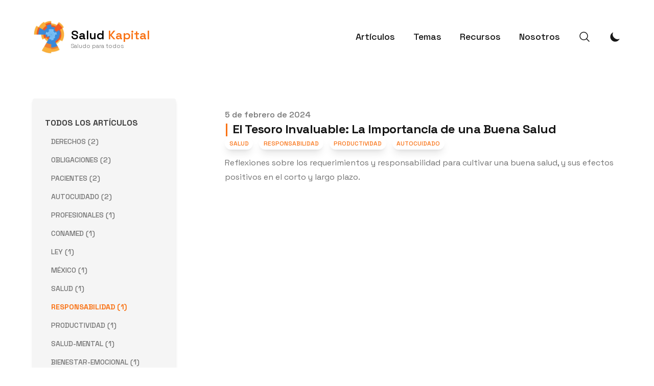

--- FILE ---
content_type: text/html; charset=utf-8
request_url: https://saludkapital.com/tags/responsabilidad
body_size: 4369
content:
<!DOCTYPE html><html lang="es-MX" class="__variable_587f35 scroll-smooth light" style="color-scheme: light;"><head><meta charset="utf-8"><meta name="viewport" content="width=device-width, initial-scale=1"><link rel="preload" href="/_next/static/media/2d141e1a38819612-s.p.woff2" as="font" crossorigin="" type="font/woff2"><link rel="preload" as="image" href="/_next/static/media/LogoNavbarAlt.31e7512c.png"><link rel="stylesheet" href="/_next/static/css/50da0065b342c3d2.css" crossorigin="" data-precedence="next"><link rel="preload" as="script" fetchpriority="low" href="/_next/static/chunks/webpack-82414b0d01aada8e.js" crossorigin=""><link rel="preload" href="https://analytics.umami.is/script.js" as="script"><link rel="apple-touch-icon" sizes="76x76" href="/static/favicons/favicon-16x16.png"><link rel="icon" type="image/png" sizes="32x32" href="/static/favicons/favicon-32x32.png"><link rel="icon" type="image/png" sizes="16x16" href="/static/favicons/favicon-16x16.png"><link rel="manifest" href="/static/favicons/site.webmanifest"><link rel="mask-icon" href="/static/favicons/safari-pinned-tab.svg" color="#5bbad5"><meta name="msapplication-TileColor" content="#000000"><meta name="theme-color" media="(prefers-color-scheme: light)" content="#fff"><meta name="theme-color" media="(prefers-color-scheme: dark)" content="#000"><link rel="alternate" type="application/rss+xml" href="/feed.xml"><title>responsabilidad | Salud Kapital</title><meta name="description" content="Democratizamos el conocimiento y el acceso a los servicios de salud."><meta name="robots" content="index, follow"><meta name="googlebot" content="index, follow, max-video-preview:-1, max-image-preview:large, max-snippet:-1"><link rel="canonical" href="https://saludkapital.com/tags/responsabilidad"><link rel="alternate" type="application/rss+xml" href="https://saludkapital.com/tags/responsabilidad/feed.xml"><meta property="og:title" content="responsabilidad | Salud Kapital"><meta property="og:description" content="Salud Kapital responsabilidad tagged content"><meta property="og:url" content="https://saludkapital.com/tags/responsabilidad"><meta property="og:site_name" content="Salud Kapital"><meta property="og:locale" content="es_mx"><meta property="og:image" content="https://saludkapital.com/static/images/LogoNavbarAlt.png"><meta property="og:type" content="website"><meta name="twitter:card" content="summary_large_image"><meta name="twitter:title" content="responsabilidad | Salud Kapital"><meta name="twitter:description" content="Salud Kapital responsabilidad tagged content"><meta name="twitter:image" content="https://saludkapital.com/static/images/LogoNavbarAlt.png"><meta name="next-size-adjust"><link rel="preload" href="/_next/static/css/72426f3cf69da6bf.css" as="style" crossorigin=""></head><body class="bg-white text-black antialiased dark:bg-black dark:text-white"><section class="mx-auto max-w-3xl px-4 sm:px-6 xl:max-w-6xl xl:px-0"><div class="flex h-screen flex-col justify-between font-sans"><header class="flex items-center justify-between py-10"><div><a aria-label="Salud Kapital" href="/"><div class="group flex items-center justify-between duration-300 ease-in hover:translate-y-[-0.6vh]"><div class="mr-3"><img src="/_next/static/media/LogoNavbarAlt.31e7512c.png" alt="Salud Kapital" class="h-[9vh]"></div><div class="hidden text-2xl font-semibold lg:block"><span class="">Salud</span><span class="text-action dark:group-hover:text-white"> Kapital</span><p class="m-0 h-[1vh] translate-y-[-1.5vh] p-0 text-[45%] font-thin text-gray-500"> <!-- -->Saludo para todos<!-- --> </p></div></div></a></div><div class="flex items-center space-x-4 leading-5 sm:space-x-9"><a class="hidden text-lg font-medium text-gray-900 duration-300 ease-in hover:translate-y-[-0.6vh] hover:text-action dark:text-gray-100 dark:hover:text-action sm:block" href="/blog">Artículos</a><a class="hidden text-lg font-medium text-gray-900 duration-300 ease-in hover:translate-y-[-0.6vh] hover:text-action dark:text-gray-100 dark:hover:text-action sm:block" href="/tags">Temas</a><a class="hidden text-lg font-medium text-gray-900 duration-300 ease-in hover:translate-y-[-0.6vh] hover:text-action dark:text-gray-100 dark:hover:text-action sm:block" href="/projects">Recursos</a><a class="hidden text-lg font-medium text-gray-900 duration-300 ease-in hover:translate-y-[-0.6vh] hover:text-action dark:text-gray-100 dark:hover:text-action sm:block" href="/about">Nosotros</a><button aria-label="Search"><svg xmlns="http://www.w3.org/2000/svg" fill="none" viewBox="0 0 24 24" stroke-width="1.5" stroke="currentColor" class="h-6 w-6 text-gray-900 hover:text-action dark:text-gray-100 dark:hover:text-action"><path stroke-linecap="round" stroke-linejoin="round" d="M21 21l-5.197-5.197m0 0A7.5 7.5 0 105.196 5.196a7.5 7.5 0 0010.607 10.607z"></path></svg></button><button aria-label="Toggle Dark Mode"><svg xmlns="http://www.w3.org/2000/svg" viewBox="0 0 20 20" fill="currentColor" class="h-6 w-6 text-gray-900 hover:text-action dark:text-gray-100 dark:hover:text-action"><path d="M17.293 13.293A8 8 0 016.707 2.707a8.001 8.001 0 1010.586 10.586z"></path></svg></button><button aria-label="Toggle Menu" class="sm:hidden"><svg xmlns="http://www.w3.org/2000/svg" viewBox="0 0 20 20" fill="currentColor" class="h-8 w-8 text-gray-900 dark:text-gray-100"><path fill-rule="evenodd" d="M3 5a1 1 0 011-1h12a1 1 0 110 2H4a1 1 0 01-1-1zM3 10a1 1 0 011-1h12a1 1 0 110 2H4a1 1 0 01-1-1zM3 15a1 1 0 011-1h12a1 1 0 110 2H4a1 1 0 01-1-1z" clip-rule="evenodd"></path></svg></button><div class="fixed left-0 top-0 z-10 h-full w-full transform bg-white opacity-95 duration-300 ease-in-out dark:bg-gray-950 dark:opacity-[0.98] translate-x-full"><div class="flex justify-end"><button class="mr-8 mt-11 h-8 w-8" aria-label="Toggle Menu"><svg xmlns="http://www.w3.org/2000/svg" viewBox="0 0 20 20" fill="currentColor" class="text-gray-900 dark:text-gray-100"><path fill-rule="evenodd" d="M4.293 4.293a1 1 0 011.414 0L10 8.586l4.293-4.293a1 1 0 111.414 1.414L11.414 10l4.293 4.293a1 1 0 01-1.414 1.414L10 11.414l-4.293 4.293a1 1 0 01-1.414-1.414L8.586 10 4.293 5.707a1 1 0 010-1.414z" clip-rule="evenodd"></path></svg></button></div><nav class="fixed mt-8 h-full"><div class="px-12 py-4"><a class="text-2xl font-bold tracking-widest text-gray-900 dark:text-gray-100" href="/">Inicio</a></div><div class="px-12 py-4"><a class="text-2xl font-bold tracking-widest text-gray-900 dark:text-gray-100" href="/blog">Artículos</a></div><div class="px-12 py-4"><a class="text-2xl font-bold tracking-widest text-gray-900 dark:text-gray-100" href="/tags">Temas</a></div><div class="px-12 py-4"><a class="text-2xl font-bold tracking-widest text-gray-900 dark:text-gray-100" href="/projects">Recursos</a></div><div class="px-12 py-4"><a class="text-2xl font-bold tracking-widest text-gray-900 dark:text-gray-100" href="/about">Nosotros</a></div></nav></div></div></header><main class="mb-auto"><div><div class="pb-6 pt-6"><h1 class="text-3xl font-extrabold leading-9 tracking-tight text-gray-900 dark:text-gray-100 sm:hidden sm:text-4xl sm:leading-10 md:text-6xl md:leading-14">Responsabilidad</h1></div><div class="flex sm:space-x-24"><div class="hidden h-full max-h-screen min-w-[280px] max-w-[280px] flex-wrap overflow-auto rounded bg-gray-100 pt-5 shadow-md dark:bg-gray-900/70 dark:shadow-gray-800/40 sm:flex"><div class="px-6 py-4"><a class="font-bold uppercase text-gray-700 hover:text-primary-500 dark:text-gray-300 dark:hover:text-primary-500" href="/blog">Todos los Artículos</a><ul><li class="my-3"><a class="px-3 py-2 text-sm font-medium uppercase text-gray-500 hover:text-primary-500 dark:text-gray-300 dark:hover:text-primary-500" aria-label="View posts tagged derechos" href="/tags/derechos">derechos (2)</a></li><li class="my-3"><a class="px-3 py-2 text-sm font-medium uppercase text-gray-500 hover:text-primary-500 dark:text-gray-300 dark:hover:text-primary-500" aria-label="View posts tagged obligaciones" href="/tags/obligaciones">obligaciones (2)</a></li><li class="my-3"><a class="px-3 py-2 text-sm font-medium uppercase text-gray-500 hover:text-primary-500 dark:text-gray-300 dark:hover:text-primary-500" aria-label="View posts tagged pacientes" href="/tags/pacientes">pacientes (2)</a></li><li class="my-3"><a class="px-3 py-2 text-sm font-medium uppercase text-gray-500 hover:text-primary-500 dark:text-gray-300 dark:hover:text-primary-500" aria-label="View posts tagged autocuidado" href="/tags/autocuidado">autocuidado (2)</a></li><li class="my-3"><a class="px-3 py-2 text-sm font-medium uppercase text-gray-500 hover:text-primary-500 dark:text-gray-300 dark:hover:text-primary-500" aria-label="View posts tagged profesionales" href="/tags/profesionales">profesionales (1)</a></li><li class="my-3"><a class="px-3 py-2 text-sm font-medium uppercase text-gray-500 hover:text-primary-500 dark:text-gray-300 dark:hover:text-primary-500" aria-label="View posts tagged conamed" href="/tags/conamed">conamed (1)</a></li><li class="my-3"><a class="px-3 py-2 text-sm font-medium uppercase text-gray-500 hover:text-primary-500 dark:text-gray-300 dark:hover:text-primary-500" aria-label="View posts tagged ley" href="/tags/ley">ley (1)</a></li><li class="my-3"><a class="px-3 py-2 text-sm font-medium uppercase text-gray-500 hover:text-primary-500 dark:text-gray-300 dark:hover:text-primary-500" aria-label="View posts tagged méxico" href="/tags/méxico">méxico (1)</a></li><li class="my-3"><a class="px-3 py-2 text-sm font-medium uppercase text-gray-500 hover:text-primary-500 dark:text-gray-300 dark:hover:text-primary-500" aria-label="View posts tagged salud" href="/tags/salud">salud (1)</a></li><li class="my-3"><h3 class="inline px-3 py-2 text-sm font-bold uppercase text-primary-500">responsabilidad (1)</h3></li><li class="my-3"><a class="px-3 py-2 text-sm font-medium uppercase text-gray-500 hover:text-primary-500 dark:text-gray-300 dark:hover:text-primary-500" aria-label="View posts tagged productividad" href="/tags/productividad">productividad (1)</a></li><li class="my-3"><a class="px-3 py-2 text-sm font-medium uppercase text-gray-500 hover:text-primary-500 dark:text-gray-300 dark:hover:text-primary-500" aria-label="View posts tagged salud-mental" href="/tags/salud-mental">salud-mental (1)</a></li><li class="my-3"><a class="px-3 py-2 text-sm font-medium uppercase text-gray-500 hover:text-primary-500 dark:text-gray-300 dark:hover:text-primary-500" aria-label="View posts tagged bienestar-emocional" href="/tags/bienestar-emocional">bienestar-emocional (1)</a></li><li class="my-3"><a class="px-3 py-2 text-sm font-medium uppercase text-gray-500 hover:text-primary-500 dark:text-gray-300 dark:hover:text-primary-500" aria-label="View posts tagged tanatología" href="/tags/tanatología">tanatología (1)</a></li><li class="my-3"><a class="px-3 py-2 text-sm font-medium uppercase text-gray-500 hover:text-primary-500 dark:text-gray-300 dark:hover:text-primary-500" aria-label="View posts tagged duelo" href="/tags/duelo">duelo (1)</a></li><li class="my-3"><a class="px-3 py-2 text-sm font-medium uppercase text-gray-500 hover:text-primary-500 dark:text-gray-300 dark:hover:text-primary-500" aria-label="View posts tagged apoyo-emocional" href="/tags/apoyo-emocional">apoyo-emocional (1)</a></li><li class="my-3"><a class="px-3 py-2 text-sm font-medium uppercase text-gray-500 hover:text-primary-500 dark:text-gray-300 dark:hover:text-primary-500" aria-label="View posts tagged donación" href="/tags/donación">donación (1)</a></li><li class="my-3"><a class="px-3 py-2 text-sm font-medium uppercase text-gray-500 hover:text-primary-500 dark:text-gray-300 dark:hover:text-primary-500" aria-label="View posts tagged altruista" href="/tags/altruista">altruista (1)</a></li><li class="my-3"><a class="px-3 py-2 text-sm font-medium uppercase text-gray-500 hover:text-primary-500 dark:text-gray-300 dark:hover:text-primary-500" aria-label="View posts tagged sangre" href="/tags/sangre">sangre (1)</a></li></ul></div></div><div><ul><li class="py-5"><article class="flex flex-col space-y-2 xl:space-y-0"><dl><dt class="sr-only">Publicado en</dt><dd class="text-base font-medium leading-6 text-gray-500 dark:text-gray-400"><time datetime="2024-02-05T00:00:00.000Z">5 de febrero de 2024</time></dd></dl><div class="space-y-3"><div><h2 class="text-2xl font-bold leading-8 tracking-tight"><a class="flex justify-start text-gray-900 dark:text-gray-100" href="/blog/importancia-de-la-buena-salud"><p class="mr-[1.2vh] text-action"> | </p>El Tesoro Invaluable: La Importancia de una Buena Salud</a></h2><div class="flex flex-wrap"><a class="mr-3 rounded-full bg-white px-[1.2vh] py-[0.6vh] text-xs font-medium uppercase text-action shadow-lg hover:bg-action hover:text-white dark:bg-action dark:text-white dark:hover:bg-white dark:hover:text-action" href="/tags/salud">Salud</a><a class="mr-3 rounded-full bg-white px-[1.2vh] py-[0.6vh] text-xs font-medium uppercase text-action shadow-lg hover:bg-action hover:text-white dark:bg-action dark:text-white dark:hover:bg-white dark:hover:text-action" href="/tags/responsabilidad">Responsabilidad</a><a class="mr-3 rounded-full bg-white px-[1.2vh] py-[0.6vh] text-xs font-medium uppercase text-action shadow-lg hover:bg-action hover:text-white dark:bg-action dark:text-white dark:hover:bg-white dark:hover:text-action" href="/tags/productividad">Productividad</a><a class="mr-3 rounded-full bg-white px-[1.2vh] py-[0.6vh] text-xs font-medium uppercase text-action shadow-lg hover:bg-action hover:text-white dark:bg-action dark:text-white dark:hover:bg-white dark:hover:text-action" href="/tags/autocuidado">Autocuidado</a></div></div><div class="prose max-w-none text-gray-500 dark:text-gray-400">Reflexiones sobre los requerimientos y responsabilidad para cultivar una buena salud, y sus efectos positivos en el corto y largo plazo.</div></div></article></li></ul></div></div></div></main><footer><div class="mt-[6vh] flex items-center justify-center pt-4"><div><div class="pb-1 text-lg font-semibold text-gray-800 dark:text-gray-100">Subscribe to the newsletter</div><form class="flex flex-col sm:flex-row"><div><label for="email-input"><span class="sr-only">Email address</span><input autocomplete="email" class="focus:ring-primary-600 w-72 rounded-md px-4 focus:border-transparent focus:outline-none focus:ring-2 dark:bg-black" id="email-input" placeholder="Enter your email" required="" type="email" name="email"></label></div><div class="mt-2 flex w-full rounded-md shadow-sm sm:mt-0 sm:ml-3"><button class="bg-primary-500 w-full rounded-md py-2 px-4 font-medium text-white sm:py-0 hover:bg-primary-700 dark:hover:bg-primary-400 focus:ring-primary-600 focus:outline-none focus:ring-2 focus:ring-offset-2 dark:ring-offset-black" type="submit">Sign up</button></div></form></div></div><div class="mt-16 flex flex-col items-center"><div class="mb-3 flex space-x-4"><a class="text-sm text-gray-500 transition hover:text-gray-600" target="_blank" rel="noopener noreferrer" href="mailto:address@yoursite.com"><span class="sr-only">mail</span><svg xmlns="http://www.w3.org/2000/svg" viewBox="0 0 20 20" class="fill-current text-gray-700 hover:text-primary-500 dark:text-gray-200 dark:hover:text-primary-400 h-6 w-6"><path d="M2.003 5.884L10 9.882l7.997-3.998A2 2 0 0016 4H4a2 2 0 00-1.997 1.884z"></path><path d="M18 8.118l-8 4-8-4V14a2 2 0 002 2h12a2 2 0 002-2V8.118z"></path></svg></a><a class="text-sm text-gray-500 transition hover:text-gray-600" target="_blank" rel="noopener noreferrer" href="https://github.com"><span class="sr-only">github</span><svg xmlns="http://www.w3.org/2000/svg" viewBox="0 0 24 24" class="fill-current text-gray-700 hover:text-primary-500 dark:text-gray-200 dark:hover:text-primary-400 h-6 w-6"><path d="M12 .297c-6.63 0-12 5.373-12 12 0 5.303 3.438 9.8 8.205 11.385.6.113.82-.258.82-.577 0-.285-.01-1.04-.015-2.04-3.338.724-4.042-1.61-4.042-1.61C4.422 18.07 3.633 17.7 3.633 17.7c-1.087-.744.084-.729.084-.729 1.205.084 1.838 1.236 1.838 1.236 1.07 1.835 2.809 1.305 3.495.998.108-.776.417-1.305.76-1.605-2.665-.3-5.466-1.332-5.466-5.93 0-1.31.465-2.38 1.235-3.22-.135-.303-.54-1.523.105-3.176 0 0 1.005-.322 3.3 1.23.96-.267 1.98-.399 3-.405 1.02.006 2.04.138 3 .405 2.28-1.552 3.285-1.23 3.285-1.23.645 1.653.24 2.873.12 3.176.765.84 1.23 1.91 1.23 3.22 0 4.61-2.805 5.625-5.475 5.92.42.36.81 1.096.81 2.22 0 1.606-.015 2.896-.015 3.286 0 .315.21.69.825.57C20.565 22.092 24 17.592 24 12.297c0-6.627-5.373-12-12-12"></path></svg></a><a class="text-sm text-gray-500 transition hover:text-gray-600" target="_blank" rel="noopener noreferrer" href="https://facebook.com"><span class="sr-only">facebook</span><svg xmlns="http://www.w3.org/2000/svg" viewBox="0 0 24 24" class="fill-current text-gray-700 hover:text-primary-500 dark:text-gray-200 dark:hover:text-primary-400 h-6 w-6"><path d="M24 12.073c0-6.627-5.373-12-12-12s-12 5.373-12 12c0 5.99 4.388 10.954 10.125 11.854v-8.385H7.078v-3.47h3.047V9.43c0-3.007 1.792-4.669 4.533-4.669 1.312 0 2.686.235 2.686.235v2.953H15.83c-1.491 0-1.956.925-1.956 1.874v2.25h3.328l-.532 3.47h-2.796v8.385C19.612 23.027 24 18.062 24 12.073z"></path></svg></a><a class="text-sm text-gray-500 transition hover:text-gray-600" target="_blank" rel="noopener noreferrer" href="https://www.youtube.com/@saludkapital"><span class="sr-only">youtube</span><svg xmlns="http://www.w3.org/2000/svg" viewBox="0 0 24 24" class="fill-current text-gray-700 hover:text-primary-500 dark:text-gray-200 dark:hover:text-primary-400 h-6 w-6"><path d="M23.499 6.203a3.008 3.008 0 00-2.089-2.089c-1.87-.501-9.4-.501-9.4-.501s-7.509-.01-9.399.501a3.008 3.008 0 00-2.088 2.09A31.258 31.26 0 000 12.01a31.258 31.26 0 00.523 5.785 3.008 3.008 0 002.088 2.089c1.869.502 9.4.502 9.4.502s7.508 0 9.399-.502a3.008 3.008 0 002.089-2.09 31.258 31.26 0 00.5-5.784 31.258 31.26 0 00-.5-5.808zm-13.891 9.4V8.407l6.266 3.604z"></path></svg></a><a class="text-sm text-gray-500 transition hover:text-gray-600" target="_blank" rel="noopener noreferrer" href="https://www.linkedin.com"><span class="sr-only">linkedin</span><svg xmlns="http://www.w3.org/2000/svg" viewBox="0 0 24 24" class="fill-current text-gray-700 hover:text-primary-500 dark:text-gray-200 dark:hover:text-primary-400 h-6 w-6"><path d="M20.447 20.452h-3.554v-5.569c0-1.328-.027-3.037-1.852-3.037-1.853 0-2.136 1.445-2.136 2.939v5.667H9.351V9h3.414v1.561h.046c.477-.9 1.637-1.85 3.37-1.85 3.601 0 4.267 2.37 4.267 5.455v6.286zM5.337 7.433a2.062 2.062 0 01-2.063-2.065 2.064 2.064 0 112.063 2.065zm1.782 13.019H3.555V9h3.564v11.452zM22.225 0H1.771C.792 0 0 .774 0 1.729v20.542C0 23.227.792 24 1.771 24h20.451C23.2 24 24 23.227 24 22.271V1.729C24 .774 23.2 0 22.222 0h.003z"></path></svg></a><a class="text-sm text-gray-500 transition hover:text-gray-600" target="_blank" rel="noopener noreferrer" href="https://twitter.com/Twitter"><span class="sr-only">twitter</span><svg xmlns="http://www.w3.org/2000/svg" viewBox="0 0 24 24" class="fill-current text-gray-700 hover:text-primary-500 dark:text-gray-200 dark:hover:text-primary-400 h-6 w-6"><path d="M23.953 4.57a10 10 0 01-2.825.775 4.958 4.958 0 002.163-2.723c-.951.555-2.005.959-3.127 1.184a4.92 4.92 0 00-8.384 4.482C7.69 8.095 4.067 6.13 1.64 3.162a4.822 4.822 0 00-.666 2.475c0 1.71.87 3.213 2.188 4.096a4.904 4.904 0 01-2.228-.616v.06a4.923 4.923 0 003.946 4.827 4.996 4.996 0 01-2.212.085 4.936 4.936 0 004.604 3.417 9.867 9.867 0 01-6.102 2.105c-.39 0-.779-.023-1.17-.067a13.995 13.995 0 007.557 2.209c9.053 0 13.998-7.496 13.998-13.985 0-.21 0-.42-.015-.63A9.935 9.935 0 0024 4.59z"></path></svg></a></div><div class="mb-2 flex space-x-2 text-sm text-gray-500 dark:text-gray-400"><div class="select-none">Salud Kapital</div><div class="select-none"> • </div><div class="select-none">© 2024</div><div class="select-none"> • </div><a class="hover:text-action" href="/">Salud Kapital</a></div><div class="mb-8 text-sm text-gray-500 hover:text-action dark:text-gray-400"><a target="_blank" rel="noopener noreferrer" href="https://github.com/timlrx/tailwind-nextjs-starter-blog">Base</a></div></div></footer></div></section><next-route-announcer style="position: absolute;"></next-route-announcer></body></html>